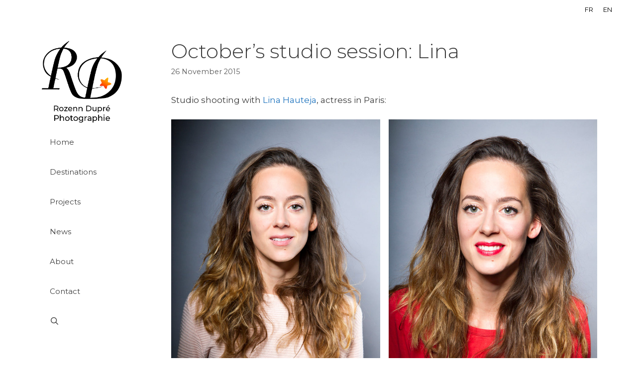

--- FILE ---
content_type: text/css
request_url: https://www.rozenn-photo.com/wp-content/themes/generatepress_child/style.css?ver=1653414509
body_size: 212
content:
/*
 Theme Name:   GeneratePress Child
 Theme URI:    https://generatepress.com
 Description:  Default GeneratePress child theme
 Author:       Tom Usborne
 Author URI:   https://tomusborne.com
 Template:     generatepress
 Version:      0.1
*/

.dashicons {
	font-size: 2em;
}

.wp-block-image figcaption {
	font-size: 20px!important;
	padding: 5px!important;
	background: linear-gradient(0deg,rgba(0,0,0,.7),rgba(0,0,0,.3) 100%,transparent)!important;
}

@media (max-width: 768px) {
	.inside-left-sidebar .site-logo {
		display:none!important;
		}
	.site-logo.mobile-header-logo img {
			width:80px;
			height:auto;
		}
}